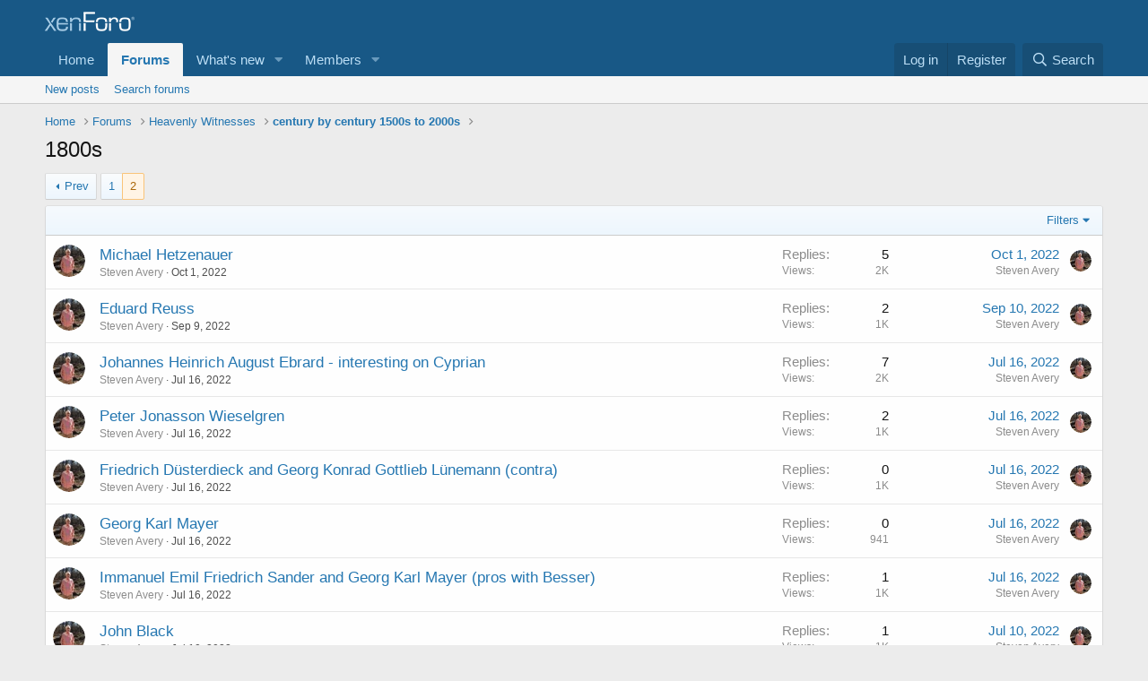

--- FILE ---
content_type: text/html; charset=utf-8
request_url: https://purebibleforum.com/index.php?forums/1800s.146/page-2
body_size: 12663
content:
<!DOCTYPE html>
<html id="XF" lang="en-US" dir="LTR"
	data-app="public"
	data-template="forum_view"
	data-container-key="node-146"
	data-content-key=""
	data-logged-in="false"
	data-cookie-prefix="xf_"
	data-csrf="1769729790,16bbc74709bd3481c442a6ce261228d9"
	class="has-no-js template-forum_view"
	>
<head>
	<meta charset="utf-8" />
	<meta http-equiv="X-UA-Compatible" content="IE=Edge" />
	<meta name="viewport" content="width=device-width, initial-scale=1, viewport-fit=cover">

	
	
	

	<title>1800s | Page 2 | Pure Bible Forum (and see www.sinaiticus.org )</title>

	<link rel="manifest" href="/webmanifest.php">
	
		<meta name="theme-color" content="#185886" />
	

	<meta name="apple-mobile-web-app-title" content="PBF">
	

	
		<link rel="canonical" href="http://purebibleforum.com/index.php?forums/1800s.146/page-2" />
	
		<link rel="alternate" type="application/rss+xml" title="RSS feed for 1800s" href="/index.php?forums/1800s.146/index.rss" />
	
		<link rel="prev" href="/index.php?forums/1800s.146/" />
	

	
		
	
	
	<meta property="og:site_name" content="Pure Bible Forum (and see www.sinaiticus.org )" />


	
	
		
	
	
	<meta property="og:type" content="website" />


	
	
		
	
	
	
		<meta property="og:title" content="1800s" />
		<meta property="twitter:title" content="1800s" />
	


	
	
	
		
	
	
	<meta property="og:url" content="https://purebibleforum.com/index.php?forums/1800s.146/page-2" />


	
	

	
	

	


	<link rel="preload" href="/styles/fonts/fa/fa-regular-400.woff2?_v=5.15.3" as="font" type="font/woff2" crossorigin="anonymous" />


	<link rel="preload" href="/styles/fonts/fa/fa-solid-900.woff2?_v=5.15.3" as="font" type="font/woff2" crossorigin="anonymous" />


<link rel="preload" href="/styles/fonts/fa/fa-brands-400.woff2?_v=5.15.3" as="font" type="font/woff2" crossorigin="anonymous" />

	<link rel="stylesheet" href="/css.php?css=public%3Anormalize.css%2Cpublic%3Afa.css%2Cpublic%3Acore.less%2Cpublic%3Aapp.less&amp;s=1&amp;l=1&amp;d=1646290161&amp;k=4a84a1a68526ae702c741c97e0974c806185fef7" />

	<link rel="stylesheet" href="/css.php?css=public%3Astructured_list.less%2Cpublic%3Aextra.less&amp;s=1&amp;l=1&amp;d=1646290161&amp;k=0e62bccf39c529e04dbcffdaf251e5649d0b08f7" />

	
		<script src="/js/xf/preamble.min.js?_v=df962128"></script>
	


	
	
</head>
<body data-template="forum_view">

<div class="p-pageWrapper" id="top">





<header class="p-header" id="header">
	<div class="p-header-inner">
		<div class="p-header-content">

			<div class="p-header-logo p-header-logo--image">
				<a href="http://purebibleforum.com">
					<img src="/styles/default/xenforo/xenforo-logo.png" srcset="" alt="Pure Bible Forum (and see www.sinaiticus.org )"
						width="" height="" />
				</a>
			</div>

			
		</div>
	</div>
</header>





	<div class="p-navSticky p-navSticky--primary" data-xf-init="sticky-header">
		
	<nav class="p-nav">
		<div class="p-nav-inner">
			<button type="button" class="button--plain p-nav-menuTrigger button" data-xf-click="off-canvas" data-menu=".js-headerOffCanvasMenu" tabindex="0" aria-label="Menu"><span class="button-text">
				<i aria-hidden="true"></i>
			</span></button>

			<div class="p-nav-smallLogo">
				<a href="http://purebibleforum.com">
					<img src="/styles/default/xenforo/xenforo-logo.png" srcset="" alt="Pure Bible Forum (and see www.sinaiticus.org )"
						width="" height="" />
				</a>
			</div>

			<div class="p-nav-scroller hScroller" data-xf-init="h-scroller" data-auto-scroll=".p-navEl.is-selected">
				<div class="hScroller-scroll">
					<ul class="p-nav-list js-offCanvasNavSource">
					
						<li>
							
	<div class="p-navEl " >
		

			
	
	<a href="http://purebibleforum.com"
		class="p-navEl-link "
		
		data-xf-key="1"
		data-nav-id="home">Home</a>


			

		
		
	</div>

						</li>
					
						<li>
							
	<div class="p-navEl is-selected" data-has-children="true">
		

			
	
	<a href="/index.php"
		class="p-navEl-link p-navEl-link--splitMenu "
		
		
		data-nav-id="forums">Forums</a>


			<a data-xf-key="2"
				data-xf-click="menu"
				data-menu-pos-ref="< .p-navEl"
				class="p-navEl-splitTrigger"
				role="button"
				tabindex="0"
				aria-label="Toggle expanded"
				aria-expanded="false"
				aria-haspopup="true"></a>

		
		
			<div class="menu menu--structural" data-menu="menu" aria-hidden="true">
				<div class="menu-content">
					
						
	
	
	<a href="/index.php?whats-new/posts/"
		class="menu-linkRow u-indentDepth0 js-offCanvasCopy "
		
		
		data-nav-id="newPosts">New posts</a>

	

					
						
	
	
	<a href="/index.php?search/&amp;type=post"
		class="menu-linkRow u-indentDepth0 js-offCanvasCopy "
		
		
		data-nav-id="searchForums">Search forums</a>

	

					
				</div>
			</div>
		
	</div>

						</li>
					
						<li>
							
	<div class="p-navEl " data-has-children="true">
		

			
	
	<a href="/index.php?whats-new/"
		class="p-navEl-link p-navEl-link--splitMenu "
		
		
		data-nav-id="whatsNew">What's new</a>


			<a data-xf-key="3"
				data-xf-click="menu"
				data-menu-pos-ref="< .p-navEl"
				class="p-navEl-splitTrigger"
				role="button"
				tabindex="0"
				aria-label="Toggle expanded"
				aria-expanded="false"
				aria-haspopup="true"></a>

		
		
			<div class="menu menu--structural" data-menu="menu" aria-hidden="true">
				<div class="menu-content">
					
						
	
	
	<a href="/index.php?whats-new/posts/"
		class="menu-linkRow u-indentDepth0 js-offCanvasCopy "
		 rel="nofollow"
		
		data-nav-id="whatsNewPosts">New posts</a>

	

					
						
	
	
	<a href="/index.php?whats-new/latest-activity"
		class="menu-linkRow u-indentDepth0 js-offCanvasCopy "
		 rel="nofollow"
		
		data-nav-id="latestActivity">Latest activity</a>

	

					
				</div>
			</div>
		
	</div>

						</li>
					
						<li>
							
	<div class="p-navEl " data-has-children="true">
		

			
	
	<a href="/index.php?members/"
		class="p-navEl-link p-navEl-link--splitMenu "
		
		
		data-nav-id="members">Members</a>


			<a data-xf-key="4"
				data-xf-click="menu"
				data-menu-pos-ref="< .p-navEl"
				class="p-navEl-splitTrigger"
				role="button"
				tabindex="0"
				aria-label="Toggle expanded"
				aria-expanded="false"
				aria-haspopup="true"></a>

		
		
			<div class="menu menu--structural" data-menu="menu" aria-hidden="true">
				<div class="menu-content">
					
						
	
	
	<a href="/index.php?online/"
		class="menu-linkRow u-indentDepth0 js-offCanvasCopy "
		
		
		data-nav-id="currentVisitors">Current visitors</a>

	

					
				</div>
			</div>
		
	</div>

						</li>
					
					</ul>
				</div>
			</div>

			<div class="p-nav-opposite">
				<div class="p-navgroup p-account p-navgroup--guest">
					
						<a href="/index.php?login/" class="p-navgroup-link p-navgroup-link--textual p-navgroup-link--logIn"
							data-xf-click="overlay" data-follow-redirects="on">
							<span class="p-navgroup-linkText">Log in</span>
						</a>
						
							<a href="/index.php?register/" class="p-navgroup-link p-navgroup-link--textual p-navgroup-link--register"
								data-xf-click="overlay" data-follow-redirects="on">
								<span class="p-navgroup-linkText">Register</span>
							</a>
						
					
				</div>

				<div class="p-navgroup p-discovery">
					<a href="/index.php?whats-new/"
						class="p-navgroup-link p-navgroup-link--iconic p-navgroup-link--whatsnew"
						aria-label="What&#039;s new"
						title="What&#039;s new">
						<i aria-hidden="true"></i>
						<span class="p-navgroup-linkText">What's new</span>
					</a>

					
						<a href="/index.php?search/"
							class="p-navgroup-link p-navgroup-link--iconic p-navgroup-link--search"
							data-xf-click="menu"
							data-xf-key="/"
							aria-label="Search"
							aria-expanded="false"
							aria-haspopup="true"
							title="Search">
							<i aria-hidden="true"></i>
							<span class="p-navgroup-linkText">Search</span>
						</a>
						<div class="menu menu--structural menu--wide" data-menu="menu" aria-hidden="true">
							<form action="/index.php?search/search" method="post"
								class="menu-content"
								data-xf-init="quick-search">

								<h3 class="menu-header">Search</h3>
								
								<div class="menu-row">
									
										<div class="inputGroup inputGroup--joined">
											<input type="text" class="input" name="keywords" placeholder="Search…" aria-label="Search" data-menu-autofocus="true" />
											
			<select name="constraints" class="js-quickSearch-constraint input" aria-label="Search within">
				<option value="">Everywhere</option>
<option value="{&quot;search_type&quot;:&quot;post&quot;}">Threads</option>
<option value="{&quot;search_type&quot;:&quot;post&quot;,&quot;c&quot;:{&quot;nodes&quot;:[146],&quot;child_nodes&quot;:1}}">This forum</option>

			</select>
		
										</div>
									
								</div>

								
								<div class="menu-row">
									<label class="iconic"><input type="checkbox"  name="c[title_only]" value="1" /><i aria-hidden="true"></i><span class="iconic-label">Search titles only</span></label>

								</div>
								
								<div class="menu-row">
									<div class="inputGroup">
										<span class="inputGroup-text" id="ctrl_search_menu_by_member">By:</span>
										<input type="text" class="input" name="c[users]" data-xf-init="auto-complete" placeholder="Member" aria-labelledby="ctrl_search_menu_by_member" />
									</div>
								</div>
								<div class="menu-footer">
									<span class="menu-footer-controls">
										<button type="submit" class="button--primary button button--icon button--icon--search"><span class="button-text">Search</span></button>
										<a href="/index.php?search/" class="button"><span class="button-text">Advanced search…</span></a>
									</span>
								</div>

								<input type="hidden" name="_xfToken" value="1769729790,16bbc74709bd3481c442a6ce261228d9" />
							</form>
						</div>
					
				</div>
			</div>
		</div>
	</nav>

	</div>
	
	
		<div class="p-sectionLinks">
			<div class="p-sectionLinks-inner hScroller" data-xf-init="h-scroller">
				<div class="hScroller-scroll">
					<ul class="p-sectionLinks-list">
					
						<li>
							
	<div class="p-navEl " >
		

			
	
	<a href="/index.php?whats-new/posts/"
		class="p-navEl-link "
		
		data-xf-key="alt+1"
		data-nav-id="newPosts">New posts</a>


			

		
		
	</div>

						</li>
					
						<li>
							
	<div class="p-navEl " >
		

			
	
	<a href="/index.php?search/&amp;type=post"
		class="p-navEl-link "
		
		data-xf-key="alt+2"
		data-nav-id="searchForums">Search forums</a>


			

		
		
	</div>

						</li>
					
					</ul>
				</div>
			</div>
		</div>
	



<div class="offCanvasMenu offCanvasMenu--nav js-headerOffCanvasMenu" data-menu="menu" aria-hidden="true" data-ocm-builder="navigation">
	<div class="offCanvasMenu-backdrop" data-menu-close="true"></div>
	<div class="offCanvasMenu-content">
		<div class="offCanvasMenu-header">
			Menu
			<a class="offCanvasMenu-closer" data-menu-close="true" role="button" tabindex="0" aria-label="Close"></a>
		</div>
		
			<div class="p-offCanvasRegisterLink">
				<div class="offCanvasMenu-linkHolder">
					<a href="/index.php?login/" class="offCanvasMenu-link" data-xf-click="overlay" data-menu-close="true">
						Log in
					</a>
				</div>
				<hr class="offCanvasMenu-separator" />
				
					<div class="offCanvasMenu-linkHolder">
						<a href="/index.php?register/" class="offCanvasMenu-link" data-xf-click="overlay" data-menu-close="true">
							Register
						</a>
					</div>
					<hr class="offCanvasMenu-separator" />
				
			</div>
		
		<div class="js-offCanvasNavTarget"></div>
		<div class="offCanvasMenu-installBanner js-installPromptContainer" style="display: none;" data-xf-init="install-prompt">
			<div class="offCanvasMenu-installBanner-header">Install the app</div>
			<button type="button" class="js-installPromptButton button"><span class="button-text">Install</span></button>
		</div>
	</div>
</div>

<div class="p-body">
	<div class="p-body-inner">
		<!--XF:EXTRA_OUTPUT-->

		

		

		
		
	
		<ul class="p-breadcrumbs "
			itemscope itemtype="https://schema.org/BreadcrumbList">
		
			

			
			
				
				
	<li itemprop="itemListElement" itemscope itemtype="https://schema.org/ListItem">
		<a href="http://purebibleforum.com" itemprop="item">
			<span itemprop="name">Home</span>
		</a>
		<meta itemprop="position" content="1" />
	</li>

			

			
				
				
	<li itemprop="itemListElement" itemscope itemtype="https://schema.org/ListItem">
		<a href="/index.php" itemprop="item">
			<span itemprop="name">Forums</span>
		</a>
		<meta itemprop="position" content="2" />
	</li>

			
			
				
				
	<li itemprop="itemListElement" itemscope itemtype="https://schema.org/ListItem">
		<a href="/index.php?forums/heavenly-witnesses.3/" itemprop="item">
			<span itemprop="name">Heavenly Witnesses</span>
		</a>
		<meta itemprop="position" content="3" />
	</li>

			
				
				
	<li itemprop="itemListElement" itemscope itemtype="https://schema.org/ListItem">
		<a href="/index.php?forums/century-by-century-1500s-to-2000s.142/" itemprop="item">
			<span itemprop="name">century by century 1500s to 2000s</span>
		</a>
		<meta itemprop="position" content="4" />
	</li>

			

		
		</ul>
	

		

		
	<noscript><div class="blockMessage blockMessage--important blockMessage--iconic u-noJsOnly">JavaScript is disabled. For a better experience, please enable JavaScript in your browser before proceeding.</div></noscript>

		
	<div class="blockMessage blockMessage--important blockMessage--iconic js-browserWarning" style="display: none">You are using an out of date browser. It  may not display this or other websites correctly.<br />You should upgrade or use an <a href="https://www.google.com/chrome/" target="_blank" rel="noopener">alternative browser</a>.</div>


		
			<div class="p-body-header">
			
				
					<div class="p-title ">
					
						
							<h1 class="p-title-value">1800s</h1>
						
						
					
					</div>
				

				
			
			</div>
		

		<div class="p-body-main  ">
			
			<div class="p-body-contentCol"></div>
			

			

			<div class="p-body-content">
				
				<div class="p-body-pageContent">







	
	
	






	

	
		
	

















<div class="block " data-xf-init="" data-type="thread" data-href="/index.php?inline-mod/">

	<div class="block-outer"><div class="block-outer-main"><nav class="pageNavWrapper pageNavWrapper--mixed ">



<div class="pageNav  ">
	
		<a href="/index.php?forums/1800s.146/" class="pageNav-jump pageNav-jump--prev">Prev</a>
	

	<ul class="pageNav-main">
		

	
		<li class="pageNav-page "><a href="/index.php?forums/1800s.146/">1</a></li>
	


		

		

		

		

	
		<li class="pageNav-page pageNav-page--current "><a href="/index.php?forums/1800s.146/page-2">2</a></li>
	

	</ul>

	
</div>

<div class="pageNavSimple">
	
		<a href="/index.php?forums/1800s.146/"
			class="pageNavSimple-el pageNavSimple-el--first"
			data-xf-init="tooltip" title="First">
			<i aria-hidden="true"></i> <span class="u-srOnly">First</span>
		</a>
		<a href="/index.php?forums/1800s.146/" class="pageNavSimple-el pageNavSimple-el--prev">
			<i aria-hidden="true"></i> Prev
		</a>
	

	<a class="pageNavSimple-el pageNavSimple-el--current"
		data-xf-init="tooltip" title="Go to page"
		data-xf-click="menu" role="button" tabindex="0" aria-expanded="false" aria-haspopup="true">
		2 of 2
	</a>
	

	<div class="menu menu--pageJump" data-menu="menu" aria-hidden="true">
		<div class="menu-content">
			<h4 class="menu-header">Go to page</h4>
			<div class="menu-row" data-xf-init="page-jump" data-page-url="/index.php?forums/1800s.146/page-%page%">
				<div class="inputGroup inputGroup--numbers">
					<div class="inputGroup inputGroup--numbers inputNumber" data-xf-init="number-box"><input type="number" pattern="\d*" class="input input--number js-numberBoxTextInput input input--numberNarrow js-pageJumpPage" value="2"  min="1" max="2" step="1" required="required" data-menu-autofocus="true" /></div>
					<span class="inputGroup-text"><button type="button" class="js-pageJumpGo button"><span class="button-text">Go</span></button></span>
				</div>
			</div>
		</div>
	</div>


	
</div>

</nav>



</div></div>

	<div class="block-container">

		
			<div class="block-filterBar">
				<div class="filterBar">
					

					<a class="filterBar-menuTrigger" data-xf-click="menu" role="button" tabindex="0" aria-expanded="false" aria-haspopup="true">Filters</a>
					<div class="menu menu--wide" data-menu="menu" aria-hidden="true"
						data-href="/index.php?forums/1800s.146/filters"
						data-load-target=".js-filterMenuBody">
						<div class="menu-content">
							<h4 class="menu-header">Show only:</h4>
							<div class="js-filterMenuBody">
								<div class="menu-row">Loading…</div>
							</div>
						</div>
					</div>
				</div>
			</div>
		

		

		<div class="block-body">
			
				<div class="structItemContainer">
					

	

	



					
						

						<div class="structItemContainer-group js-threadList">
							
								
									

	

	<div class="structItem structItem--thread js-inlineModContainer js-threadListItem-2771" data-author="Steven Avery">

	
		<div class="structItem-cell structItem-cell--icon">
			<div class="structItem-iconContainer">
				<a href="/index.php?members/steven-avery.2/" class="avatar avatar--s" data-user-id="2" data-xf-init="member-tooltip">
			<img src="/data/avatars/s/0/2.jpg?1592685330" srcset="/data/avatars/m/0/2.jpg?1592685330 2x" alt="Steven Avery" class="avatar-u2-s" width="48" height="48" loading="lazy" /> 
		</a>
				
			</div>
		</div>
	

	
		<div class="structItem-cell structItem-cell--main" data-xf-init="touch-proxy">
			

			<div class="structItem-title">
				
				
				<a href="/index.php?threads/michael-hetzenauer.2771/" class="" data-tp-primary="on" data-xf-init="preview-tooltip" data-preview-url="/index.php?threads/michael-hetzenauer.2771/preview">Michael Hetzenauer</a>
			</div>

			<div class="structItem-minor">
				

				
					<ul class="structItem-parts">
						<li><a href="/index.php?members/steven-avery.2/" class="username " dir="auto" data-user-id="2" data-xf-init="member-tooltip"><span class="username--admin">Steven Avery</span></a></li>
						<li class="structItem-startDate"><a href="/index.php?threads/michael-hetzenauer.2771/" rel="nofollow"><time  class="u-dt" dir="auto" datetime="2022-10-01T17:31:41-0400" data-time="1664659901" data-date-string="Oct 1, 2022" data-time-string="5:31 PM" title="Oct 1, 2022 at 5:31 PM">Oct 1, 2022</time></a></li>
						
					</ul>

					
				
			</div>
		</div>
	

	
		<div class="structItem-cell structItem-cell--meta" title="First message reaction score: 0">
			<dl class="pairs pairs--justified">
				<dt>Replies</dt>
				<dd>5</dd>
			</dl>
			<dl class="pairs pairs--justified structItem-minor">
				<dt>Views</dt>
				<dd>2K</dd>
			</dl>
		</div>
	

	
		<div class="structItem-cell structItem-cell--latest">
			
				<a href="/index.php?threads/michael-hetzenauer.2771/latest" rel="nofollow"><time  class="structItem-latestDate u-dt" dir="auto" datetime="2022-10-01T18:43:35-0400" data-time="1664664215" data-date-string="Oct 1, 2022" data-time-string="6:43 PM" title="Oct 1, 2022 at 6:43 PM">Oct 1, 2022</time></a>
				<div class="structItem-minor">
					
						<a href="/index.php?members/steven-avery.2/" class="username " dir="auto" data-user-id="2" data-xf-init="member-tooltip"><span class="username--admin">Steven Avery</span></a>
					
				</div>
			
		</div>
	

	
		<div class="structItem-cell structItem-cell--icon structItem-cell--iconEnd">
			<div class="structItem-iconContainer">
				
					<a href="/index.php?members/steven-avery.2/" class="avatar avatar--xxs" data-user-id="2" data-xf-init="member-tooltip">
			<img src="/data/avatars/s/0/2.jpg?1592685330"  alt="Steven Avery" class="avatar-u2-s" width="48" height="48" loading="lazy" /> 
		</a>
				
			</div>
		</div>
	

	</div>

								
									

	

	<div class="structItem structItem--thread js-inlineModContainer js-threadListItem-2705" data-author="Steven Avery">

	
		<div class="structItem-cell structItem-cell--icon">
			<div class="structItem-iconContainer">
				<a href="/index.php?members/steven-avery.2/" class="avatar avatar--s" data-user-id="2" data-xf-init="member-tooltip">
			<img src="/data/avatars/s/0/2.jpg?1592685330" srcset="/data/avatars/m/0/2.jpg?1592685330 2x" alt="Steven Avery" class="avatar-u2-s" width="48" height="48" loading="lazy" /> 
		</a>
				
			</div>
		</div>
	

	
		<div class="structItem-cell structItem-cell--main" data-xf-init="touch-proxy">
			

			<div class="structItem-title">
				
				
				<a href="/index.php?threads/eduard-reuss.2705/" class="" data-tp-primary="on" data-xf-init="preview-tooltip" data-preview-url="/index.php?threads/eduard-reuss.2705/preview">Eduard Reuss</a>
			</div>

			<div class="structItem-minor">
				

				
					<ul class="structItem-parts">
						<li><a href="/index.php?members/steven-avery.2/" class="username " dir="auto" data-user-id="2" data-xf-init="member-tooltip"><span class="username--admin">Steven Avery</span></a></li>
						<li class="structItem-startDate"><a href="/index.php?threads/eduard-reuss.2705/" rel="nofollow"><time  class="u-dt" dir="auto" datetime="2022-09-09T07:25:54-0400" data-time="1662722754" data-date-string="Sep 9, 2022" data-time-string="7:25 AM" title="Sep 9, 2022 at 7:25 AM">Sep 9, 2022</time></a></li>
						
					</ul>

					
				
			</div>
		</div>
	

	
		<div class="structItem-cell structItem-cell--meta" title="First message reaction score: 0">
			<dl class="pairs pairs--justified">
				<dt>Replies</dt>
				<dd>2</dd>
			</dl>
			<dl class="pairs pairs--justified structItem-minor">
				<dt>Views</dt>
				<dd>1K</dd>
			</dl>
		</div>
	

	
		<div class="structItem-cell structItem-cell--latest">
			
				<a href="/index.php?threads/eduard-reuss.2705/latest" rel="nofollow"><time  class="structItem-latestDate u-dt" dir="auto" datetime="2022-09-10T05:58:53-0400" data-time="1662803933" data-date-string="Sep 10, 2022" data-time-string="5:58 AM" title="Sep 10, 2022 at 5:58 AM">Sep 10, 2022</time></a>
				<div class="structItem-minor">
					
						<a href="/index.php?members/steven-avery.2/" class="username " dir="auto" data-user-id="2" data-xf-init="member-tooltip"><span class="username--admin">Steven Avery</span></a>
					
				</div>
			
		</div>
	

	
		<div class="structItem-cell structItem-cell--icon structItem-cell--iconEnd">
			<div class="structItem-iconContainer">
				
					<a href="/index.php?members/steven-avery.2/" class="avatar avatar--xxs" data-user-id="2" data-xf-init="member-tooltip">
			<img src="/data/avatars/s/0/2.jpg?1592685330"  alt="Steven Avery" class="avatar-u2-s" width="48" height="48" loading="lazy" /> 
		</a>
				
			</div>
		</div>
	

	</div>

								
									

	

	<div class="structItem structItem--thread js-inlineModContainer js-threadListItem-2567" data-author="Steven Avery">

	
		<div class="structItem-cell structItem-cell--icon">
			<div class="structItem-iconContainer">
				<a href="/index.php?members/steven-avery.2/" class="avatar avatar--s" data-user-id="2" data-xf-init="member-tooltip">
			<img src="/data/avatars/s/0/2.jpg?1592685330" srcset="/data/avatars/m/0/2.jpg?1592685330 2x" alt="Steven Avery" class="avatar-u2-s" width="48" height="48" loading="lazy" /> 
		</a>
				
			</div>
		</div>
	

	
		<div class="structItem-cell structItem-cell--main" data-xf-init="touch-proxy">
			

			<div class="structItem-title">
				
				
				<a href="/index.php?threads/johannes-heinrich-august-ebrard-interesting-on-cyprian.2567/" class="" data-tp-primary="on" data-xf-init="preview-tooltip" data-preview-url="/index.php?threads/johannes-heinrich-august-ebrard-interesting-on-cyprian.2567/preview">Johannes Heinrich August Ebrard - interesting on Cyprian</a>
			</div>

			<div class="structItem-minor">
				

				
					<ul class="structItem-parts">
						<li><a href="/index.php?members/steven-avery.2/" class="username " dir="auto" data-user-id="2" data-xf-init="member-tooltip"><span class="username--admin">Steven Avery</span></a></li>
						<li class="structItem-startDate"><a href="/index.php?threads/johannes-heinrich-august-ebrard-interesting-on-cyprian.2567/" rel="nofollow"><time  class="u-dt" dir="auto" datetime="2022-07-16T09:58:48-0400" data-time="1657979928" data-date-string="Jul 16, 2022" data-time-string="9:58 AM" title="Jul 16, 2022 at 9:58 AM">Jul 16, 2022</time></a></li>
						
					</ul>

					
				
			</div>
		</div>
	

	
		<div class="structItem-cell structItem-cell--meta" title="First message reaction score: 0">
			<dl class="pairs pairs--justified">
				<dt>Replies</dt>
				<dd>7</dd>
			</dl>
			<dl class="pairs pairs--justified structItem-minor">
				<dt>Views</dt>
				<dd>2K</dd>
			</dl>
		</div>
	

	
		<div class="structItem-cell structItem-cell--latest">
			
				<a href="/index.php?threads/johannes-heinrich-august-ebrard-interesting-on-cyprian.2567/latest" rel="nofollow"><time  class="structItem-latestDate u-dt" dir="auto" datetime="2022-07-16T18:13:51-0400" data-time="1658009631" data-date-string="Jul 16, 2022" data-time-string="6:13 PM" title="Jul 16, 2022 at 6:13 PM">Jul 16, 2022</time></a>
				<div class="structItem-minor">
					
						<a href="/index.php?members/steven-avery.2/" class="username " dir="auto" data-user-id="2" data-xf-init="member-tooltip"><span class="username--admin">Steven Avery</span></a>
					
				</div>
			
		</div>
	

	
		<div class="structItem-cell structItem-cell--icon structItem-cell--iconEnd">
			<div class="structItem-iconContainer">
				
					<a href="/index.php?members/steven-avery.2/" class="avatar avatar--xxs" data-user-id="2" data-xf-init="member-tooltip">
			<img src="/data/avatars/s/0/2.jpg?1592685330"  alt="Steven Avery" class="avatar-u2-s" width="48" height="48" loading="lazy" /> 
		</a>
				
			</div>
		</div>
	

	</div>

								
									

	

	<div class="structItem structItem--thread js-inlineModContainer js-threadListItem-2566" data-author="Steven Avery">

	
		<div class="structItem-cell structItem-cell--icon">
			<div class="structItem-iconContainer">
				<a href="/index.php?members/steven-avery.2/" class="avatar avatar--s" data-user-id="2" data-xf-init="member-tooltip">
			<img src="/data/avatars/s/0/2.jpg?1592685330" srcset="/data/avatars/m/0/2.jpg?1592685330 2x" alt="Steven Avery" class="avatar-u2-s" width="48" height="48" loading="lazy" /> 
		</a>
				
			</div>
		</div>
	

	
		<div class="structItem-cell structItem-cell--main" data-xf-init="touch-proxy">
			

			<div class="structItem-title">
				
				
				<a href="/index.php?threads/peter-jonasson-wieselgren.2566/" class="" data-tp-primary="on" data-xf-init="preview-tooltip" data-preview-url="/index.php?threads/peter-jonasson-wieselgren.2566/preview">Peter Jonasson Wieselgren</a>
			</div>

			<div class="structItem-minor">
				

				
					<ul class="structItem-parts">
						<li><a href="/index.php?members/steven-avery.2/" class="username " dir="auto" data-user-id="2" data-xf-init="member-tooltip"><span class="username--admin">Steven Avery</span></a></li>
						<li class="structItem-startDate"><a href="/index.php?threads/peter-jonasson-wieselgren.2566/" rel="nofollow"><time  class="u-dt" dir="auto" datetime="2022-07-16T07:50:16-0400" data-time="1657972216" data-date-string="Jul 16, 2022" data-time-string="7:50 AM" title="Jul 16, 2022 at 7:50 AM">Jul 16, 2022</time></a></li>
						
					</ul>

					
				
			</div>
		</div>
	

	
		<div class="structItem-cell structItem-cell--meta" title="First message reaction score: 0">
			<dl class="pairs pairs--justified">
				<dt>Replies</dt>
				<dd>2</dd>
			</dl>
			<dl class="pairs pairs--justified structItem-minor">
				<dt>Views</dt>
				<dd>1K</dd>
			</dl>
		</div>
	

	
		<div class="structItem-cell structItem-cell--latest">
			
				<a href="/index.php?threads/peter-jonasson-wieselgren.2566/latest" rel="nofollow"><time  class="structItem-latestDate u-dt" dir="auto" datetime="2022-07-16T07:59:31-0400" data-time="1657972771" data-date-string="Jul 16, 2022" data-time-string="7:59 AM" title="Jul 16, 2022 at 7:59 AM">Jul 16, 2022</time></a>
				<div class="structItem-minor">
					
						<a href="/index.php?members/steven-avery.2/" class="username " dir="auto" data-user-id="2" data-xf-init="member-tooltip"><span class="username--admin">Steven Avery</span></a>
					
				</div>
			
		</div>
	

	
		<div class="structItem-cell structItem-cell--icon structItem-cell--iconEnd">
			<div class="structItem-iconContainer">
				
					<a href="/index.php?members/steven-avery.2/" class="avatar avatar--xxs" data-user-id="2" data-xf-init="member-tooltip">
			<img src="/data/avatars/s/0/2.jpg?1592685330"  alt="Steven Avery" class="avatar-u2-s" width="48" height="48" loading="lazy" /> 
		</a>
				
			</div>
		</div>
	

	</div>

								
									

	

	<div class="structItem structItem--thread js-inlineModContainer js-threadListItem-2565" data-author="Steven Avery">

	
		<div class="structItem-cell structItem-cell--icon">
			<div class="structItem-iconContainer">
				<a href="/index.php?members/steven-avery.2/" class="avatar avatar--s" data-user-id="2" data-xf-init="member-tooltip">
			<img src="/data/avatars/s/0/2.jpg?1592685330" srcset="/data/avatars/m/0/2.jpg?1592685330 2x" alt="Steven Avery" class="avatar-u2-s" width="48" height="48" loading="lazy" /> 
		</a>
				
			</div>
		</div>
	

	
		<div class="structItem-cell structItem-cell--main" data-xf-init="touch-proxy">
			

			<div class="structItem-title">
				
				
				<a href="/index.php?threads/friedrich-d%C3%BCsterdieck-and-georg-konrad-gottlieb-l%C3%BCnemann-contra.2565/" class="" data-tp-primary="on" data-xf-init="preview-tooltip" data-preview-url="/index.php?threads/friedrich-d%C3%BCsterdieck-and-georg-konrad-gottlieb-l%C3%BCnemann-contra.2565/preview">Friedrich Düsterdieck and Georg Konrad Gottlieb Lünemann (contra)</a>
			</div>

			<div class="structItem-minor">
				

				
					<ul class="structItem-parts">
						<li><a href="/index.php?members/steven-avery.2/" class="username " dir="auto" data-user-id="2" data-xf-init="member-tooltip"><span class="username--admin">Steven Avery</span></a></li>
						<li class="structItem-startDate"><a href="/index.php?threads/friedrich-d%C3%BCsterdieck-and-georg-konrad-gottlieb-l%C3%BCnemann-contra.2565/" rel="nofollow"><time  class="u-dt" dir="auto" datetime="2022-07-16T03:44:04-0400" data-time="1657957444" data-date-string="Jul 16, 2022" data-time-string="3:44 AM" title="Jul 16, 2022 at 3:44 AM">Jul 16, 2022</time></a></li>
						
					</ul>

					
				
			</div>
		</div>
	

	
		<div class="structItem-cell structItem-cell--meta" title="First message reaction score: 0">
			<dl class="pairs pairs--justified">
				<dt>Replies</dt>
				<dd>0</dd>
			</dl>
			<dl class="pairs pairs--justified structItem-minor">
				<dt>Views</dt>
				<dd>1K</dd>
			</dl>
		</div>
	

	
		<div class="structItem-cell structItem-cell--latest">
			
				<a href="/index.php?threads/friedrich-d%C3%BCsterdieck-and-georg-konrad-gottlieb-l%C3%BCnemann-contra.2565/latest" rel="nofollow"><time  class="structItem-latestDate u-dt" dir="auto" datetime="2022-07-16T03:44:04-0400" data-time="1657957444" data-date-string="Jul 16, 2022" data-time-string="3:44 AM" title="Jul 16, 2022 at 3:44 AM">Jul 16, 2022</time></a>
				<div class="structItem-minor">
					
						<a href="/index.php?members/steven-avery.2/" class="username " dir="auto" data-user-id="2" data-xf-init="member-tooltip"><span class="username--admin">Steven Avery</span></a>
					
				</div>
			
		</div>
	

	
		<div class="structItem-cell structItem-cell--icon structItem-cell--iconEnd">
			<div class="structItem-iconContainer">
				
					<a href="/index.php?members/steven-avery.2/" class="avatar avatar--xxs" data-user-id="2" data-xf-init="member-tooltip">
			<img src="/data/avatars/s/0/2.jpg?1592685330"  alt="Steven Avery" class="avatar-u2-s" width="48" height="48" loading="lazy" /> 
		</a>
				
			</div>
		</div>
	

	</div>

								
									

	

	<div class="structItem structItem--thread js-inlineModContainer js-threadListItem-2563" data-author="Steven Avery">

	
		<div class="structItem-cell structItem-cell--icon">
			<div class="structItem-iconContainer">
				<a href="/index.php?members/steven-avery.2/" class="avatar avatar--s" data-user-id="2" data-xf-init="member-tooltip">
			<img src="/data/avatars/s/0/2.jpg?1592685330" srcset="/data/avatars/m/0/2.jpg?1592685330 2x" alt="Steven Avery" class="avatar-u2-s" width="48" height="48" loading="lazy" /> 
		</a>
				
			</div>
		</div>
	

	
		<div class="structItem-cell structItem-cell--main" data-xf-init="touch-proxy">
			

			<div class="structItem-title">
				
				
				<a href="/index.php?threads/georg-karl-mayer.2563/" class="" data-tp-primary="on" data-xf-init="preview-tooltip" data-preview-url="/index.php?threads/georg-karl-mayer.2563/preview">Georg Karl Mayer</a>
			</div>

			<div class="structItem-minor">
				

				
					<ul class="structItem-parts">
						<li><a href="/index.php?members/steven-avery.2/" class="username " dir="auto" data-user-id="2" data-xf-init="member-tooltip"><span class="username--admin">Steven Avery</span></a></li>
						<li class="structItem-startDate"><a href="/index.php?threads/georg-karl-mayer.2563/" rel="nofollow"><time  class="u-dt" dir="auto" datetime="2022-07-16T03:22:24-0400" data-time="1657956144" data-date-string="Jul 16, 2022" data-time-string="3:22 AM" title="Jul 16, 2022 at 3:22 AM">Jul 16, 2022</time></a></li>
						
					</ul>

					
				
			</div>
		</div>
	

	
		<div class="structItem-cell structItem-cell--meta" title="First message reaction score: 0">
			<dl class="pairs pairs--justified">
				<dt>Replies</dt>
				<dd>0</dd>
			</dl>
			<dl class="pairs pairs--justified structItem-minor">
				<dt>Views</dt>
				<dd>941</dd>
			</dl>
		</div>
	

	
		<div class="structItem-cell structItem-cell--latest">
			
				<a href="/index.php?threads/georg-karl-mayer.2563/latest" rel="nofollow"><time  class="structItem-latestDate u-dt" dir="auto" datetime="2022-07-16T03:22:24-0400" data-time="1657956144" data-date-string="Jul 16, 2022" data-time-string="3:22 AM" title="Jul 16, 2022 at 3:22 AM">Jul 16, 2022</time></a>
				<div class="structItem-minor">
					
						<a href="/index.php?members/steven-avery.2/" class="username " dir="auto" data-user-id="2" data-xf-init="member-tooltip"><span class="username--admin">Steven Avery</span></a>
					
				</div>
			
		</div>
	

	
		<div class="structItem-cell structItem-cell--icon structItem-cell--iconEnd">
			<div class="structItem-iconContainer">
				
					<a href="/index.php?members/steven-avery.2/" class="avatar avatar--xxs" data-user-id="2" data-xf-init="member-tooltip">
			<img src="/data/avatars/s/0/2.jpg?1592685330"  alt="Steven Avery" class="avatar-u2-s" width="48" height="48" loading="lazy" /> 
		</a>
				
			</div>
		</div>
	

	</div>

								
									

	

	<div class="structItem structItem--thread js-inlineModContainer js-threadListItem-2562" data-author="Steven Avery">

	
		<div class="structItem-cell structItem-cell--icon">
			<div class="structItem-iconContainer">
				<a href="/index.php?members/steven-avery.2/" class="avatar avatar--s" data-user-id="2" data-xf-init="member-tooltip">
			<img src="/data/avatars/s/0/2.jpg?1592685330" srcset="/data/avatars/m/0/2.jpg?1592685330 2x" alt="Steven Avery" class="avatar-u2-s" width="48" height="48" loading="lazy" /> 
		</a>
				
			</div>
		</div>
	

	
		<div class="structItem-cell structItem-cell--main" data-xf-init="touch-proxy">
			

			<div class="structItem-title">
				
				
				<a href="/index.php?threads/immanuel-emil-friedrich-sander-and-georg-karl-mayer-pros-with-besser.2562/" class="" data-tp-primary="on" data-xf-init="preview-tooltip" data-preview-url="/index.php?threads/immanuel-emil-friedrich-sander-and-georg-karl-mayer-pros-with-besser.2562/preview">Immanuel Emil Friedrich Sander and Georg Karl Mayer (pros with Besser)</a>
			</div>

			<div class="structItem-minor">
				

				
					<ul class="structItem-parts">
						<li><a href="/index.php?members/steven-avery.2/" class="username " dir="auto" data-user-id="2" data-xf-init="member-tooltip"><span class="username--admin">Steven Avery</span></a></li>
						<li class="structItem-startDate"><a href="/index.php?threads/immanuel-emil-friedrich-sander-and-georg-karl-mayer-pros-with-besser.2562/" rel="nofollow"><time  class="u-dt" dir="auto" datetime="2022-07-16T02:44:05-0400" data-time="1657953845" data-date-string="Jul 16, 2022" data-time-string="2:44 AM" title="Jul 16, 2022 at 2:44 AM">Jul 16, 2022</time></a></li>
						
					</ul>

					
				
			</div>
		</div>
	

	
		<div class="structItem-cell structItem-cell--meta" title="First message reaction score: 0">
			<dl class="pairs pairs--justified">
				<dt>Replies</dt>
				<dd>1</dd>
			</dl>
			<dl class="pairs pairs--justified structItem-minor">
				<dt>Views</dt>
				<dd>1K</dd>
			</dl>
		</div>
	

	
		<div class="structItem-cell structItem-cell--latest">
			
				<a href="/index.php?threads/immanuel-emil-friedrich-sander-and-georg-karl-mayer-pros-with-besser.2562/latest" rel="nofollow"><time  class="structItem-latestDate u-dt" dir="auto" datetime="2022-07-16T03:00:47-0400" data-time="1657954847" data-date-string="Jul 16, 2022" data-time-string="3:00 AM" title="Jul 16, 2022 at 3:00 AM">Jul 16, 2022</time></a>
				<div class="structItem-minor">
					
						<a href="/index.php?members/steven-avery.2/" class="username " dir="auto" data-user-id="2" data-xf-init="member-tooltip"><span class="username--admin">Steven Avery</span></a>
					
				</div>
			
		</div>
	

	
		<div class="structItem-cell structItem-cell--icon structItem-cell--iconEnd">
			<div class="structItem-iconContainer">
				
					<a href="/index.php?members/steven-avery.2/" class="avatar avatar--xxs" data-user-id="2" data-xf-init="member-tooltip">
			<img src="/data/avatars/s/0/2.jpg?1592685330"  alt="Steven Avery" class="avatar-u2-s" width="48" height="48" loading="lazy" /> 
		</a>
				
			</div>
		</div>
	

	</div>

								
									

	

	<div class="structItem structItem--thread js-inlineModContainer js-threadListItem-2552" data-author="Steven Avery">

	
		<div class="structItem-cell structItem-cell--icon">
			<div class="structItem-iconContainer">
				<a href="/index.php?members/steven-avery.2/" class="avatar avatar--s" data-user-id="2" data-xf-init="member-tooltip">
			<img src="/data/avatars/s/0/2.jpg?1592685330" srcset="/data/avatars/m/0/2.jpg?1592685330 2x" alt="Steven Avery" class="avatar-u2-s" width="48" height="48" loading="lazy" /> 
		</a>
				
			</div>
		</div>
	

	
		<div class="structItem-cell structItem-cell--main" data-xf-init="touch-proxy">
			

			<div class="structItem-title">
				
				
				<a href="/index.php?threads/john-black.2552/" class="" data-tp-primary="on" data-xf-init="preview-tooltip" data-preview-url="/index.php?threads/john-black.2552/preview">John Black</a>
			</div>

			<div class="structItem-minor">
				

				
					<ul class="structItem-parts">
						<li><a href="/index.php?members/steven-avery.2/" class="username " dir="auto" data-user-id="2" data-xf-init="member-tooltip"><span class="username--admin">Steven Avery</span></a></li>
						<li class="structItem-startDate"><a href="/index.php?threads/john-black.2552/" rel="nofollow"><time  class="u-dt" dir="auto" datetime="2022-07-10T16:12:07-0400" data-time="1657483927" data-date-string="Jul 10, 2022" data-time-string="4:12 PM" title="Jul 10, 2022 at 4:12 PM">Jul 10, 2022</time></a></li>
						
					</ul>

					
				
			</div>
		</div>
	

	
		<div class="structItem-cell structItem-cell--meta" title="First message reaction score: 0">
			<dl class="pairs pairs--justified">
				<dt>Replies</dt>
				<dd>1</dd>
			</dl>
			<dl class="pairs pairs--justified structItem-minor">
				<dt>Views</dt>
				<dd>1K</dd>
			</dl>
		</div>
	

	
		<div class="structItem-cell structItem-cell--latest">
			
				<a href="/index.php?threads/john-black.2552/latest" rel="nofollow"><time  class="structItem-latestDate u-dt" dir="auto" datetime="2022-07-10T21:31:59-0400" data-time="1657503119" data-date-string="Jul 10, 2022" data-time-string="9:31 PM" title="Jul 10, 2022 at 9:31 PM">Jul 10, 2022</time></a>
				<div class="structItem-minor">
					
						<a href="/index.php?members/steven-avery.2/" class="username " dir="auto" data-user-id="2" data-xf-init="member-tooltip"><span class="username--admin">Steven Avery</span></a>
					
				</div>
			
		</div>
	

	
		<div class="structItem-cell structItem-cell--icon structItem-cell--iconEnd">
			<div class="structItem-iconContainer">
				
					<a href="/index.php?members/steven-avery.2/" class="avatar avatar--xxs" data-user-id="2" data-xf-init="member-tooltip">
			<img src="/data/avatars/s/0/2.jpg?1592685330"  alt="Steven Avery" class="avatar-u2-s" width="48" height="48" loading="lazy" /> 
		</a>
				
			</div>
		</div>
	

	</div>

								
									

	

	<div class="structItem structItem--thread js-inlineModContainer js-threadListItem-2549" data-author="Steven Avery">

	
		<div class="structItem-cell structItem-cell--icon">
			<div class="structItem-iconContainer">
				<a href="/index.php?members/steven-avery.2/" class="avatar avatar--s" data-user-id="2" data-xf-init="member-tooltip">
			<img src="/data/avatars/s/0/2.jpg?1592685330" srcset="/data/avatars/m/0/2.jpg?1592685330 2x" alt="Steven Avery" class="avatar-u2-s" width="48" height="48" loading="lazy" /> 
		</a>
				
			</div>
		</div>
	

	
		<div class="structItem-cell structItem-cell--main" data-xf-init="touch-proxy">
			

			<div class="structItem-title">
				
				
				<a href="/index.php?threads/charles-forster.2549/" class="" data-tp-primary="on" data-xf-init="preview-tooltip" data-preview-url="/index.php?threads/charles-forster.2549/preview">Charles Forster</a>
			</div>

			<div class="structItem-minor">
				

				
					<ul class="structItem-parts">
						<li><a href="/index.php?members/steven-avery.2/" class="username " dir="auto" data-user-id="2" data-xf-init="member-tooltip"><span class="username--admin">Steven Avery</span></a></li>
						<li class="structItem-startDate"><a href="/index.php?threads/charles-forster.2549/" rel="nofollow"><time  class="u-dt" dir="auto" datetime="2022-07-08T06:59:11-0400" data-time="1657277951" data-date-string="Jul 8, 2022" data-time-string="6:59 AM" title="Jul 8, 2022 at 6:59 AM">Jul 8, 2022</time></a></li>
						
					</ul>

					
				
			</div>
		</div>
	

	
		<div class="structItem-cell structItem-cell--meta" title="First message reaction score: 0">
			<dl class="pairs pairs--justified">
				<dt>Replies</dt>
				<dd>1</dd>
			</dl>
			<dl class="pairs pairs--justified structItem-minor">
				<dt>Views</dt>
				<dd>1K</dd>
			</dl>
		</div>
	

	
		<div class="structItem-cell structItem-cell--latest">
			
				<a href="/index.php?threads/charles-forster.2549/latest" rel="nofollow"><time  class="structItem-latestDate u-dt" dir="auto" datetime="2022-07-08T07:01:07-0400" data-time="1657278067" data-date-string="Jul 8, 2022" data-time-string="7:01 AM" title="Jul 8, 2022 at 7:01 AM">Jul 8, 2022</time></a>
				<div class="structItem-minor">
					
						<a href="/index.php?members/steven-avery.2/" class="username " dir="auto" data-user-id="2" data-xf-init="member-tooltip"><span class="username--admin">Steven Avery</span></a>
					
				</div>
			
		</div>
	

	
		<div class="structItem-cell structItem-cell--icon structItem-cell--iconEnd">
			<div class="structItem-iconContainer">
				
					<a href="/index.php?members/steven-avery.2/" class="avatar avatar--xxs" data-user-id="2" data-xf-init="member-tooltip">
			<img src="/data/avatars/s/0/2.jpg?1592685330"  alt="Steven Avery" class="avatar-u2-s" width="48" height="48" loading="lazy" /> 
		</a>
				
			</div>
		</div>
	

	</div>

								
									

	

	<div class="structItem structItem--thread js-inlineModContainer js-threadListItem-2544" data-author="Steven Avery">

	
		<div class="structItem-cell structItem-cell--icon">
			<div class="structItem-iconContainer">
				<a href="/index.php?members/steven-avery.2/" class="avatar avatar--s" data-user-id="2" data-xf-init="member-tooltip">
			<img src="/data/avatars/s/0/2.jpg?1592685330" srcset="/data/avatars/m/0/2.jpg?1592685330 2x" alt="Steven Avery" class="avatar-u2-s" width="48" height="48" loading="lazy" /> 
		</a>
				
			</div>
		</div>
	

	
		<div class="structItem-cell structItem-cell--main" data-xf-init="touch-proxy">
			

			<div class="structItem-title">
				
				
				<a href="/index.php?threads/the-comma-calmly-considered-discoveries-of-the-19th-century-mike-ferrando.2544/" class="" data-tp-primary="on" data-xf-init="preview-tooltip" data-preview-url="/index.php?threads/the-comma-calmly-considered-discoveries-of-the-19th-century-mike-ferrando.2544/preview">The Comma Calmly Considered - Discoveries of the 19th century - Mike Ferrando</a>
			</div>

			<div class="structItem-minor">
				

				
					<ul class="structItem-parts">
						<li><a href="/index.php?members/steven-avery.2/" class="username " dir="auto" data-user-id="2" data-xf-init="member-tooltip"><span class="username--admin">Steven Avery</span></a></li>
						<li class="structItem-startDate"><a href="/index.php?threads/the-comma-calmly-considered-discoveries-of-the-19th-century-mike-ferrando.2544/" rel="nofollow"><time  class="u-dt" dir="auto" datetime="2022-07-04T20:30:17-0400" data-time="1656981017" data-date-string="Jul 4, 2022" data-time-string="8:30 PM" title="Jul 4, 2022 at 8:30 PM">Jul 4, 2022</time></a></li>
						
					</ul>

					
				
			</div>
		</div>
	

	
		<div class="structItem-cell structItem-cell--meta" title="First message reaction score: 0">
			<dl class="pairs pairs--justified">
				<dt>Replies</dt>
				<dd>0</dd>
			</dl>
			<dl class="pairs pairs--justified structItem-minor">
				<dt>Views</dt>
				<dd>1K</dd>
			</dl>
		</div>
	

	
		<div class="structItem-cell structItem-cell--latest">
			
				<a href="/index.php?threads/the-comma-calmly-considered-discoveries-of-the-19th-century-mike-ferrando.2544/latest" rel="nofollow"><time  class="structItem-latestDate u-dt" dir="auto" datetime="2022-07-04T20:30:17-0400" data-time="1656981017" data-date-string="Jul 4, 2022" data-time-string="8:30 PM" title="Jul 4, 2022 at 8:30 PM">Jul 4, 2022</time></a>
				<div class="structItem-minor">
					
						<a href="/index.php?members/steven-avery.2/" class="username " dir="auto" data-user-id="2" data-xf-init="member-tooltip"><span class="username--admin">Steven Avery</span></a>
					
				</div>
			
		</div>
	

	
		<div class="structItem-cell structItem-cell--icon structItem-cell--iconEnd">
			<div class="structItem-iconContainer">
				
					<a href="/index.php?members/steven-avery.2/" class="avatar avatar--xxs" data-user-id="2" data-xf-init="member-tooltip">
			<img src="/data/avatars/s/0/2.jpg?1592685330"  alt="Steven Avery" class="avatar-u2-s" width="48" height="48" loading="lazy" /> 
		</a>
				
			</div>
		</div>
	

	</div>

								
									

	

	<div class="structItem structItem--thread js-inlineModContainer js-threadListItem-2110" data-author="Steven Avery">

	
		<div class="structItem-cell structItem-cell--icon">
			<div class="structItem-iconContainer">
				<a href="/index.php?members/steven-avery.2/" class="avatar avatar--s" data-user-id="2" data-xf-init="member-tooltip">
			<img src="/data/avatars/s/0/2.jpg?1592685330" srcset="/data/avatars/m/0/2.jpg?1592685330 2x" alt="Steven Avery" class="avatar-u2-s" width="48" height="48" loading="lazy" /> 
		</a>
				
			</div>
		</div>
	

	
		<div class="structItem-cell structItem-cell--main" data-xf-init="touch-proxy">
			

			<div class="structItem-title">
				
				
				<a href="/index.php?threads/carl-mirbt-leo-xiii-and-catholic-debate-warendt-kunstle-houtin-kubel-donation-of-constantine.2110/" class="" data-tp-primary="on" data-xf-init="preview-tooltip" data-preview-url="/index.php?threads/carl-mirbt-leo-xiii-and-catholic-debate-warendt-kunstle-houtin-kubel-donation-of-constantine.2110/preview">Carl Mirbt - Leo XIII and Catholic Debate - Warendt Kunstle Houtin Kubel - Donation of Constantine</a>
			</div>

			<div class="structItem-minor">
				

				
					<ul class="structItem-parts">
						<li><a href="/index.php?members/steven-avery.2/" class="username " dir="auto" data-user-id="2" data-xf-init="member-tooltip"><span class="username--admin">Steven Avery</span></a></li>
						<li class="structItem-startDate"><a href="/index.php?threads/carl-mirbt-leo-xiii-and-catholic-debate-warendt-kunstle-houtin-kubel-donation-of-constantine.2110/" rel="nofollow"><time  class="u-dt" dir="auto" datetime="2021-08-25T07:14:04-0400" data-time="1629890044" data-date-string="Aug 25, 2021" data-time-string="7:14 AM" title="Aug 25, 2021 at 7:14 AM">Aug 25, 2021</time></a></li>
						
					</ul>

					
				
			</div>
		</div>
	

	
		<div class="structItem-cell structItem-cell--meta" title="First message reaction score: 0">
			<dl class="pairs pairs--justified">
				<dt>Replies</dt>
				<dd>0</dd>
			</dl>
			<dl class="pairs pairs--justified structItem-minor">
				<dt>Views</dt>
				<dd>1K</dd>
			</dl>
		</div>
	

	
		<div class="structItem-cell structItem-cell--latest">
			
				<a href="/index.php?threads/carl-mirbt-leo-xiii-and-catholic-debate-warendt-kunstle-houtin-kubel-donation-of-constantine.2110/latest" rel="nofollow"><time  class="structItem-latestDate u-dt" dir="auto" datetime="2021-08-25T07:14:04-0400" data-time="1629890044" data-date-string="Aug 25, 2021" data-time-string="7:14 AM" title="Aug 25, 2021 at 7:14 AM">Aug 25, 2021</time></a>
				<div class="structItem-minor">
					
						<a href="/index.php?members/steven-avery.2/" class="username " dir="auto" data-user-id="2" data-xf-init="member-tooltip"><span class="username--admin">Steven Avery</span></a>
					
				</div>
			
		</div>
	

	
		<div class="structItem-cell structItem-cell--icon structItem-cell--iconEnd">
			<div class="structItem-iconContainer">
				
					<a href="/index.php?members/steven-avery.2/" class="avatar avatar--xxs" data-user-id="2" data-xf-init="member-tooltip">
			<img src="/data/avatars/s/0/2.jpg?1592685330"  alt="Steven Avery" class="avatar-u2-s" width="48" height="48" loading="lazy" /> 
		</a>
				
			</div>
		</div>
	

	</div>

								
									

	

	<div class="structItem structItem--thread js-inlineModContainer js-threadListItem-1226" data-author="Steven Avery">

	
		<div class="structItem-cell structItem-cell--icon">
			<div class="structItem-iconContainer">
				<a href="/index.php?members/steven-avery.2/" class="avatar avatar--s" data-user-id="2" data-xf-init="member-tooltip">
			<img src="/data/avatars/s/0/2.jpg?1592685330" srcset="/data/avatars/m/0/2.jpg?1592685330 2x" alt="Steven Avery" class="avatar-u2-s" width="48" height="48" loading="lazy" /> 
		</a>
				
			</div>
		</div>
	

	
		<div class="structItem-cell structItem-cell--main" data-xf-init="touch-proxy">
			

			<div class="structItem-title">
				
				
				<a href="/index.php?threads/charles-vincent-dolman-dublin-review.1226/" class="" data-tp-primary="on" data-xf-init="preview-tooltip" data-preview-url="/index.php?threads/charles-vincent-dolman-dublin-review.1226/preview">Charles Vincent Dolman - Dublin Review</a>
			</div>

			<div class="structItem-minor">
				

				
					<ul class="structItem-parts">
						<li><a href="/index.php?members/steven-avery.2/" class="username " dir="auto" data-user-id="2" data-xf-init="member-tooltip"><span class="username--admin">Steven Avery</span></a></li>
						<li class="structItem-startDate"><a href="/index.php?threads/charles-vincent-dolman-dublin-review.1226/" rel="nofollow"><time  class="u-dt" dir="auto" datetime="2019-06-07T02:21:37-0400" data-time="1559888497" data-date-string="Jun 7, 2019" data-time-string="2:21 AM" title="Jun 7, 2019 at 2:21 AM">Jun 7, 2019</time></a></li>
						
					</ul>

					
				
			</div>
		</div>
	

	
		<div class="structItem-cell structItem-cell--meta" title="First message reaction score: 0">
			<dl class="pairs pairs--justified">
				<dt>Replies</dt>
				<dd>4</dd>
			</dl>
			<dl class="pairs pairs--justified structItem-minor">
				<dt>Views</dt>
				<dd>4K</dd>
			</dl>
		</div>
	

	
		<div class="structItem-cell structItem-cell--latest">
			
				<a href="/index.php?threads/charles-vincent-dolman-dublin-review.1226/latest" rel="nofollow"><time  class="structItem-latestDate u-dt" dir="auto" datetime="2021-07-06T08:07:49-0400" data-time="1625573269" data-date-string="Jul 6, 2021" data-time-string="8:07 AM" title="Jul 6, 2021 at 8:07 AM">Jul 6, 2021</time></a>
				<div class="structItem-minor">
					
						<a href="/index.php?members/steven-avery.2/" class="username " dir="auto" data-user-id="2" data-xf-init="member-tooltip"><span class="username--admin">Steven Avery</span></a>
					
				</div>
			
		</div>
	

	
		<div class="structItem-cell structItem-cell--icon structItem-cell--iconEnd">
			<div class="structItem-iconContainer">
				
					<a href="/index.php?members/steven-avery.2/" class="avatar avatar--xxs" data-user-id="2" data-xf-init="member-tooltip">
			<img src="/data/avatars/s/0/2.jpg?1592685330"  alt="Steven Avery" class="avatar-u2-s" width="48" height="48" loading="lazy" /> 
		</a>
				
			</div>
		</div>
	

	</div>

								
									

	

	<div class="structItem structItem--thread js-inlineModContainer js-threadListItem-1977" data-author="Steven Avery">

	
		<div class="structItem-cell structItem-cell--icon">
			<div class="structItem-iconContainer">
				<a href="/index.php?members/steven-avery.2/" class="avatar avatar--s" data-user-id="2" data-xf-init="member-tooltip">
			<img src="/data/avatars/s/0/2.jpg?1592685330" srcset="/data/avatars/m/0/2.jpg?1592685330 2x" alt="Steven Avery" class="avatar-u2-s" width="48" height="48" loading="lazy" /> 
		</a>
				
			</div>
		</div>
	

	
		<div class="structItem-cell structItem-cell--main" data-xf-init="touch-proxy">
			

			<div class="structItem-title">
				
				
				<a href="/index.php?threads/david-harrowar.1977/" class="" data-tp-primary="on" data-xf-init="preview-tooltip" data-preview-url="/index.php?threads/david-harrowar.1977/preview">David Harrowar</a>
			</div>

			<div class="structItem-minor">
				

				
					<ul class="structItem-parts">
						<li><a href="/index.php?members/steven-avery.2/" class="username " dir="auto" data-user-id="2" data-xf-init="member-tooltip"><span class="username--admin">Steven Avery</span></a></li>
						<li class="structItem-startDate"><a href="/index.php?threads/david-harrowar.1977/" rel="nofollow"><time  class="u-dt" dir="auto" datetime="2021-06-30T07:18:30-0400" data-time="1625051910" data-date-string="Jun 30, 2021" data-time-string="7:18 AM" title="Jun 30, 2021 at 7:18 AM">Jun 30, 2021</time></a></li>
						
					</ul>

					
				
			</div>
		</div>
	

	
		<div class="structItem-cell structItem-cell--meta" title="First message reaction score: 0">
			<dl class="pairs pairs--justified">
				<dt>Replies</dt>
				<dd>0</dd>
			</dl>
			<dl class="pairs pairs--justified structItem-minor">
				<dt>Views</dt>
				<dd>1K</dd>
			</dl>
		</div>
	

	
		<div class="structItem-cell structItem-cell--latest">
			
				<a href="/index.php?threads/david-harrowar.1977/latest" rel="nofollow"><time  class="structItem-latestDate u-dt" dir="auto" datetime="2021-06-30T07:18:30-0400" data-time="1625051910" data-date-string="Jun 30, 2021" data-time-string="7:18 AM" title="Jun 30, 2021 at 7:18 AM">Jun 30, 2021</time></a>
				<div class="structItem-minor">
					
						<a href="/index.php?members/steven-avery.2/" class="username " dir="auto" data-user-id="2" data-xf-init="member-tooltip"><span class="username--admin">Steven Avery</span></a>
					
				</div>
			
		</div>
	

	
		<div class="structItem-cell structItem-cell--icon structItem-cell--iconEnd">
			<div class="structItem-iconContainer">
				
					<a href="/index.php?members/steven-avery.2/" class="avatar avatar--xxs" data-user-id="2" data-xf-init="member-tooltip">
			<img src="/data/avatars/s/0/2.jpg?1592685330"  alt="Steven Avery" class="avatar-u2-s" width="48" height="48" loading="lazy" /> 
		</a>
				
			</div>
		</div>
	

	</div>

								
									

	

	<div class="structItem structItem--thread js-inlineModContainer js-threadListItem-1855" data-author="Steven Avery">

	
		<div class="structItem-cell structItem-cell--icon">
			<div class="structItem-iconContainer">
				<a href="/index.php?members/steven-avery.2/" class="avatar avatar--s" data-user-id="2" data-xf-init="member-tooltip">
			<img src="/data/avatars/s/0/2.jpg?1592685330" srcset="/data/avatars/m/0/2.jpg?1592685330 2x" alt="Steven Avery" class="avatar-u2-s" width="48" height="48" loading="lazy" /> 
		</a>
				
			</div>
		</div>
	

	
		<div class="structItem-cell structItem-cell--main" data-xf-init="touch-proxy">
			

			<div class="structItem-title">
				
				
				<a href="/index.php?threads/john-pye-smith-overview.1855/" class="" data-tp-primary="on" data-xf-init="preview-tooltip" data-preview-url="/index.php?threads/john-pye-smith-overview.1855/preview">John Pye Smith - overview</a>
			</div>

			<div class="structItem-minor">
				

				
					<ul class="structItem-parts">
						<li><a href="/index.php?members/steven-avery.2/" class="username " dir="auto" data-user-id="2" data-xf-init="member-tooltip"><span class="username--admin">Steven Avery</span></a></li>
						<li class="structItem-startDate"><a href="/index.php?threads/john-pye-smith-overview.1855/" rel="nofollow"><time  class="u-dt" dir="auto" datetime="2021-05-15T18:43:24-0400" data-time="1621118604" data-date-string="May 15, 2021" data-time-string="6:43 PM" title="May 15, 2021 at 6:43 PM">May 15, 2021</time></a></li>
						
					</ul>

					
				
			</div>
		</div>
	

	
		<div class="structItem-cell structItem-cell--meta" title="First message reaction score: 0">
			<dl class="pairs pairs--justified">
				<dt>Replies</dt>
				<dd>0</dd>
			</dl>
			<dl class="pairs pairs--justified structItem-minor">
				<dt>Views</dt>
				<dd>1K</dd>
			</dl>
		</div>
	

	
		<div class="structItem-cell structItem-cell--latest">
			
				<a href="/index.php?threads/john-pye-smith-overview.1855/latest" rel="nofollow"><time  class="structItem-latestDate u-dt" dir="auto" datetime="2021-05-15T18:43:24-0400" data-time="1621118604" data-date-string="May 15, 2021" data-time-string="6:43 PM" title="May 15, 2021 at 6:43 PM">May 15, 2021</time></a>
				<div class="structItem-minor">
					
						<a href="/index.php?members/steven-avery.2/" class="username " dir="auto" data-user-id="2" data-xf-init="member-tooltip"><span class="username--admin">Steven Avery</span></a>
					
				</div>
			
		</div>
	

	
		<div class="structItem-cell structItem-cell--icon structItem-cell--iconEnd">
			<div class="structItem-iconContainer">
				
					<a href="/index.php?members/steven-avery.2/" class="avatar avatar--xxs" data-user-id="2" data-xf-init="member-tooltip">
			<img src="/data/avatars/s/0/2.jpg?1592685330"  alt="Steven Avery" class="avatar-u2-s" width="48" height="48" loading="lazy" /> 
		</a>
				
			</div>
		</div>
	

	</div>

								
									

	

	<div class="structItem structItem--thread js-inlineModContainer js-threadListItem-1716" data-author="Steven Avery">

	
		<div class="structItem-cell structItem-cell--icon">
			<div class="structItem-iconContainer">
				<a href="/index.php?members/steven-avery.2/" class="avatar avatar--s" data-user-id="2" data-xf-init="member-tooltip">
			<img src="/data/avatars/s/0/2.jpg?1592685330" srcset="/data/avatars/m/0/2.jpg?1592685330 2x" alt="Steven Avery" class="avatar-u2-s" width="48" height="48" loading="lazy" /> 
		</a>
				
			</div>
		</div>
	

	
		<div class="structItem-cell structItem-cell--main" data-xf-init="touch-proxy">
			

			<div class="structItem-title">
				
				
				<a href="/index.php?threads/john-william-burgon-discussion-of-acts-8-37-heavenly-witnesses-and-his-methodology-and-some-bvdb-stuff.1716/" class="" data-tp-primary="on" data-xf-init="preview-tooltip" data-preview-url="/index.php?threads/john-william-burgon-discussion-of-acts-8-37-heavenly-witnesses-and-his-methodology-and-some-bvdb-stuff.1716/preview">John William Burgon - discussion of Acts 8:37, heavenly witnesses and his methodology (and some BVDB stuff)</a>
			</div>

			<div class="structItem-minor">
				

				
					<ul class="structItem-parts">
						<li><a href="/index.php?members/steven-avery.2/" class="username " dir="auto" data-user-id="2" data-xf-init="member-tooltip"><span class="username--admin">Steven Avery</span></a></li>
						<li class="structItem-startDate"><a href="/index.php?threads/john-william-burgon-discussion-of-acts-8-37-heavenly-witnesses-and-his-methodology-and-some-bvdb-stuff.1716/" rel="nofollow"><time  class="u-dt" dir="auto" datetime="2021-03-09T03:36:39-0500" data-time="1615278999" data-date-string="Mar 9, 2021" data-time-string="3:36 AM" title="Mar 9, 2021 at 3:36 AM">Mar 9, 2021</time></a></li>
						
					</ul>

					
						<span class="structItem-pageJump">
						
							<a href="/index.php?threads/john-william-burgon-discussion-of-acts-8-37-heavenly-witnesses-and-his-methodology-and-some-bvdb-stuff.1716/page-2">2</a>
						
						</span>
					
				
			</div>
		</div>
	

	
		<div class="structItem-cell structItem-cell--meta" title="First message reaction score: 0">
			<dl class="pairs pairs--justified">
				<dt>Replies</dt>
				<dd>23</dd>
			</dl>
			<dl class="pairs pairs--justified structItem-minor">
				<dt>Views</dt>
				<dd>8K</dd>
			</dl>
		</div>
	

	
		<div class="structItem-cell structItem-cell--latest">
			
				<a href="/index.php?threads/john-william-burgon-discussion-of-acts-8-37-heavenly-witnesses-and-his-methodology-and-some-bvdb-stuff.1716/latest" rel="nofollow"><time  class="structItem-latestDate u-dt" dir="auto" datetime="2021-04-27T17:13:54-0400" data-time="1619558034" data-date-string="Apr 27, 2021" data-time-string="5:13 PM" title="Apr 27, 2021 at 5:13 PM">Apr 27, 2021</time></a>
				<div class="structItem-minor">
					
						<a href="/index.php?members/steven-avery.2/" class="username " dir="auto" data-user-id="2" data-xf-init="member-tooltip"><span class="username--admin">Steven Avery</span></a>
					
				</div>
			
		</div>
	

	
		<div class="structItem-cell structItem-cell--icon structItem-cell--iconEnd">
			<div class="structItem-iconContainer">
				
					<a href="/index.php?members/steven-avery.2/" class="avatar avatar--xxs" data-user-id="2" data-xf-init="member-tooltip">
			<img src="/data/avatars/s/0/2.jpg?1592685330"  alt="Steven Avery" class="avatar-u2-s" width="48" height="48" loading="lazy" /> 
		</a>
				
			</div>
		</div>
	

	</div>

								
									

	

	<div class="structItem structItem--thread js-inlineModContainer js-threadListItem-1189" data-author="Steven Avery">

	
		<div class="structItem-cell structItem-cell--icon">
			<div class="structItem-iconContainer">
				<a href="/index.php?members/steven-avery.2/" class="avatar avatar--s" data-user-id="2" data-xf-init="member-tooltip">
			<img src="/data/avatars/s/0/2.jpg?1592685330" srcset="/data/avatars/m/0/2.jpg?1592685330 2x" alt="Steven Avery" class="avatar-u2-s" width="48" height="48" loading="lazy" /> 
		</a>
				
			</div>
		</div>
	

	
		<div class="structItem-cell structItem-cell--main" data-xf-init="touch-proxy">
			

			<div class="structItem-title">
				
				
				<a href="/index.php?threads/robert-blakeley-drummond.1189/" class="" data-tp-primary="on" data-xf-init="preview-tooltip" data-preview-url="/index.php?threads/robert-blakeley-drummond.1189/preview">Robert Blakeley Drummond</a>
			</div>

			<div class="structItem-minor">
				

				
					<ul class="structItem-parts">
						<li><a href="/index.php?members/steven-avery.2/" class="username " dir="auto" data-user-id="2" data-xf-init="member-tooltip"><span class="username--admin">Steven Avery</span></a></li>
						<li class="structItem-startDate"><a href="/index.php?threads/robert-blakeley-drummond.1189/" rel="nofollow"><time  class="u-dt" dir="auto" datetime="2019-05-26T00:05:45-0400" data-time="1558843545" data-date-string="May 26, 2019" data-time-string="12:05 AM" title="May 26, 2019 at 12:05 AM">May 26, 2019</time></a></li>
						
					</ul>

					
				
			</div>
		</div>
	

	
		<div class="structItem-cell structItem-cell--meta" title="First message reaction score: 0">
			<dl class="pairs pairs--justified">
				<dt>Replies</dt>
				<dd>0</dd>
			</dl>
			<dl class="pairs pairs--justified structItem-minor">
				<dt>Views</dt>
				<dd>2K</dd>
			</dl>
		</div>
	

	
		<div class="structItem-cell structItem-cell--latest">
			
				<a href="/index.php?threads/robert-blakeley-drummond.1189/latest" rel="nofollow"><time  class="structItem-latestDate u-dt" dir="auto" datetime="2019-05-26T00:05:45-0400" data-time="1558843545" data-date-string="May 26, 2019" data-time-string="12:05 AM" title="May 26, 2019 at 12:05 AM">May 26, 2019</time></a>
				<div class="structItem-minor">
					
						<a href="/index.php?members/steven-avery.2/" class="username " dir="auto" data-user-id="2" data-xf-init="member-tooltip"><span class="username--admin">Steven Avery</span></a>
					
				</div>
			
		</div>
	

	
		<div class="structItem-cell structItem-cell--icon structItem-cell--iconEnd">
			<div class="structItem-iconContainer">
				
					<a href="/index.php?members/steven-avery.2/" class="avatar avatar--xxs" data-user-id="2" data-xf-init="member-tooltip">
			<img src="/data/avatars/s/0/2.jpg?1592685330"  alt="Steven Avery" class="avatar-u2-s" width="48" height="48" loading="lazy" /> 
		</a>
				
			</div>
		</div>
	

	</div>

								
									

	

	<div class="structItem structItem--thread js-inlineModContainer js-threadListItem-1179" data-author="Steven Avery">

	
		<div class="structItem-cell structItem-cell--icon">
			<div class="structItem-iconContainer">
				<a href="/index.php?members/steven-avery.2/" class="avatar avatar--s" data-user-id="2" data-xf-init="member-tooltip">
			<img src="/data/avatars/s/0/2.jpg?1592685330" srcset="/data/avatars/m/0/2.jpg?1592685330 2x" alt="Steven Avery" class="avatar-u2-s" width="48" height="48" loading="lazy" /> 
		</a>
				
			</div>
		</div>
	

	
		<div class="structItem-cell structItem-cell--main" data-xf-init="touch-proxy">
			

			<div class="structItem-title">
				
				
				<a href="/index.php?threads/thomas-burgess.1179/" class="" data-tp-primary="on" data-xf-init="preview-tooltip" data-preview-url="/index.php?threads/thomas-burgess.1179/preview">Thomas Burgess</a>
			</div>

			<div class="structItem-minor">
				

				
					<ul class="structItem-parts">
						<li><a href="/index.php?members/steven-avery.2/" class="username " dir="auto" data-user-id="2" data-xf-init="member-tooltip"><span class="username--admin">Steven Avery</span></a></li>
						<li class="structItem-startDate"><a href="/index.php?threads/thomas-burgess.1179/" rel="nofollow"><time  class="u-dt" dir="auto" datetime="2019-05-23T20:17:30-0400" data-time="1558657050" data-date-string="May 23, 2019" data-time-string="8:17 PM" title="May 23, 2019 at 8:17 PM">May 23, 2019</time></a></li>
						
					</ul>

					
				
			</div>
		</div>
	

	
		<div class="structItem-cell structItem-cell--meta" title="First message reaction score: 0">
			<dl class="pairs pairs--justified">
				<dt>Replies</dt>
				<dd>3</dd>
			</dl>
			<dl class="pairs pairs--justified structItem-minor">
				<dt>Views</dt>
				<dd>3K</dd>
			</dl>
		</div>
	

	
		<div class="structItem-cell structItem-cell--latest">
			
				<a href="/index.php?threads/thomas-burgess.1179/latest" rel="nofollow"><time  class="structItem-latestDate u-dt" dir="auto" datetime="2019-05-24T03:08:11-0400" data-time="1558681691" data-date-string="May 24, 2019" data-time-string="3:08 AM" title="May 24, 2019 at 3:08 AM">May 24, 2019</time></a>
				<div class="structItem-minor">
					
						<a href="/index.php?members/steven-avery.2/" class="username " dir="auto" data-user-id="2" data-xf-init="member-tooltip"><span class="username--admin">Steven Avery</span></a>
					
				</div>
			
		</div>
	

	
		<div class="structItem-cell structItem-cell--icon structItem-cell--iconEnd">
			<div class="structItem-iconContainer">
				
					<a href="/index.php?members/steven-avery.2/" class="avatar avatar--xxs" data-user-id="2" data-xf-init="member-tooltip">
			<img src="/data/avatars/s/0/2.jpg?1592685330"  alt="Steven Avery" class="avatar-u2-s" width="48" height="48" loading="lazy" /> 
		</a>
				
			</div>
		</div>
	

	</div>

								
								
							
						</div>
					
				</div>
			
		</div>
	</div>

	<div class="block-outer block-outer--after">
		<div class="block-outer-main"><nav class="pageNavWrapper pageNavWrapper--mixed ">



<div class="pageNav  ">
	
		<a href="/index.php?forums/1800s.146/" class="pageNav-jump pageNav-jump--prev">Prev</a>
	

	<ul class="pageNav-main">
		

	
		<li class="pageNav-page "><a href="/index.php?forums/1800s.146/">1</a></li>
	


		

		

		

		

	
		<li class="pageNav-page pageNav-page--current "><a href="/index.php?forums/1800s.146/page-2">2</a></li>
	

	</ul>

	
</div>

<div class="pageNavSimple">
	
		<a href="/index.php?forums/1800s.146/"
			class="pageNavSimple-el pageNavSimple-el--first"
			data-xf-init="tooltip" title="First">
			<i aria-hidden="true"></i> <span class="u-srOnly">First</span>
		</a>
		<a href="/index.php?forums/1800s.146/" class="pageNavSimple-el pageNavSimple-el--prev">
			<i aria-hidden="true"></i> Prev
		</a>
	

	<a class="pageNavSimple-el pageNavSimple-el--current"
		data-xf-init="tooltip" title="Go to page"
		data-xf-click="menu" role="button" tabindex="0" aria-expanded="false" aria-haspopup="true">
		2 of 2
	</a>
	

	<div class="menu menu--pageJump" data-menu="menu" aria-hidden="true">
		<div class="menu-content">
			<h4 class="menu-header">Go to page</h4>
			<div class="menu-row" data-xf-init="page-jump" data-page-url="/index.php?forums/1800s.146/page-%page%">
				<div class="inputGroup inputGroup--numbers">
					<div class="inputGroup inputGroup--numbers inputNumber" data-xf-init="number-box"><input type="number" pattern="\d*" class="input input--number js-numberBoxTextInput input input--numberNarrow js-pageJumpPage" value="2"  min="1" max="2" step="1" required="required" data-menu-autofocus="true" /></div>
					<span class="inputGroup-text"><button type="button" class="js-pageJumpGo button"><span class="button-text">Go</span></button></span>
				</div>
			</div>
		</div>
	</div>


	
</div>

</nav>



</div>
		
		
			<div class="block-outer-opposite">
				
					<a href="/index.php?login/" class="button--link button--wrap button" data-xf-click="overlay"><span class="button-text">
						You must log in or register to post here.
					</span></a>
				
			</div>
		
	</div>
</div>








</div>
				
			</div>

			
		</div>

		
		
	
		<ul class="p-breadcrumbs p-breadcrumbs--bottom"
			itemscope itemtype="https://schema.org/BreadcrumbList">
		
			

			
			
				
				
	<li itemprop="itemListElement" itemscope itemtype="https://schema.org/ListItem">
		<a href="http://purebibleforum.com" itemprop="item">
			<span itemprop="name">Home</span>
		</a>
		<meta itemprop="position" content="1" />
	</li>

			

			
				
				
	<li itemprop="itemListElement" itemscope itemtype="https://schema.org/ListItem">
		<a href="/index.php" itemprop="item">
			<span itemprop="name">Forums</span>
		</a>
		<meta itemprop="position" content="2" />
	</li>

			
			
				
				
	<li itemprop="itemListElement" itemscope itemtype="https://schema.org/ListItem">
		<a href="/index.php?forums/heavenly-witnesses.3/" itemprop="item">
			<span itemprop="name">Heavenly Witnesses</span>
		</a>
		<meta itemprop="position" content="3" />
	</li>

			
				
				
	<li itemprop="itemListElement" itemscope itemtype="https://schema.org/ListItem">
		<a href="/index.php?forums/century-by-century-1500s-to-2000s.142/" itemprop="item">
			<span itemprop="name">century by century 1500s to 2000s</span>
		</a>
		<meta itemprop="position" content="4" />
	</li>

			

		
		</ul>
	

		
	</div>
</div>

<footer class="p-footer" id="footer">
	<div class="p-footer-inner">

		<div class="p-footer-row">
			
			<div class="p-footer-row-opposite">
				<ul class="p-footer-linkList">
					
						
							<li><a href="/index.php?misc/contact" data-xf-click="overlay">Contact us</a></li>
						
					

					
						<li><a href="/index.php?help/terms/">Terms and rules</a></li>
					

					
						<li><a href="/index.php?help/privacy-policy/">Privacy policy</a></li>
					

					
						<li><a href="/index.php?help/">Help</a></li>
					

					
						<li><a href="http://purebibleforum.com">Home</a></li>
					

					<li><a href="/index.php?forums/-/index.rss" target="_blank" class="p-footer-rssLink" title="RSS"><span aria-hidden="true"><i class="fa--xf far fa-rss" aria-hidden="true"></i><span class="u-srOnly">RSS</span></span></a></li>
				</ul>
			</div>
		</div>

		
			<div class="p-footer-copyright">
			
				<a href="https://xenforo.com" class="u-concealed" dir="ltr" target="_blank" rel="sponsored noopener">Community platform by XenForo<sup>&reg;</sup> <span class="copyright">&copy; 2010-2021 XenForo Ltd.</span></a>
				
			
			</div>
		

		
	</div>
</footer>

</div> <!-- closing p-pageWrapper -->

<div class="u-bottomFixer js-bottomFixTarget">
	
	
</div>


	<div class="u-scrollButtons js-scrollButtons" data-trigger-type="up">
		<a href="#top" class="button--scroll button" data-xf-click="scroll-to"><span class="button-text"><i class="fa--xf far fa-arrow-up" aria-hidden="true"></i><span class="u-srOnly">Top</span></span></a>
		
	</div>



	<script src="/js/vendor/jquery/jquery-3.5.1.min.js?_v=df962128"></script>
	<script src="/js/vendor/vendor-compiled.js?_v=df962128"></script>
	<script src="/js/xf/core-compiled.js?_v=df962128"></script>
	
	<script>
		jQuery.extend(true, XF.config, {
			// 
			userId: 0,
			enablePush: false,
			pushAppServerKey: '',
			url: {
				fullBase: 'https://purebibleforum.com/',
				basePath: '/',
				css: '/css.php?css=__SENTINEL__&s=1&l=1&d=1646290161',
				keepAlive: '/index.php?login/keep-alive'
			},
			cookie: {
				path: '/',
				domain: '',
				prefix: 'xf_',
				secure: true
			},
			cacheKey: '80aa2bf4508b74a0979335170dc6b8af',
			csrf: '1769729790,16bbc74709bd3481c442a6ce261228d9',
			js: {},
			css: {"public:structured_list.less":true,"public:extra.less":true},
			time: {
				now: 1769729790,
				today: 1769662800,
				todayDow: 4,
				tomorrow: 1769749200,
				yesterday: 1769576400,
				week: 1769144400
			},
			borderSizeFeature: '3px',
			fontAwesomeWeight: 'r',
			enableRtnProtect: true,
			
			enableFormSubmitSticky: true,
			uploadMaxFilesize: 2097152,
			allowedVideoExtensions: ["m4v","mov","mp4","mp4v","mpeg","mpg","ogv","webm"],
			allowedAudioExtensions: ["mp3","opus","ogg","wav"],
			shortcodeToEmoji: true,
			visitorCounts: {
				conversations_unread: '0',
				alerts_unviewed: '0',
				total_unread: '0',
				title_count: true,
				icon_indicator: true
			},
			jsState: {},
			publicMetadataLogoUrl: '',
			publicPushBadgeUrl: 'https://purebibleforum.com/styles/default/xenforo/bell.png'
		});

		jQuery.extend(XF.phrases, {
			// 
			date_x_at_time_y: "{date} at {time}",
			day_x_at_time_y:  "{day} at {time}",
			yesterday_at_x:   "Yesterday at {time}",
			x_minutes_ago:    "{minutes} minutes ago",
			one_minute_ago:   "1 minute ago",
			a_moment_ago:     "A moment ago",
			today_at_x:       "Today at {time}",
			in_a_moment:      "In a moment",
			in_a_minute:      "In a minute",
			in_x_minutes:     "In {minutes} minutes",
			later_today_at_x: "Later today at {time}",
			tomorrow_at_x:    "Tomorrow at {time}",

			day0: "Sunday",
			day1: "Monday",
			day2: "Tuesday",
			day3: "Wednesday",
			day4: "Thursday",
			day5: "Friday",
			day6: "Saturday",

			dayShort0: "Sun",
			dayShort1: "Mon",
			dayShort2: "Tue",
			dayShort3: "Wed",
			dayShort4: "Thu",
			dayShort5: "Fri",
			dayShort6: "Sat",

			month0: "January",
			month1: "February",
			month2: "March",
			month3: "April",
			month4: "May",
			month5: "June",
			month6: "July",
			month7: "August",
			month8: "September",
			month9: "October",
			month10: "November",
			month11: "December",

			active_user_changed_reload_page: "The active user has changed. Reload the page for the latest version.",
			server_did_not_respond_in_time_try_again: "The server did not respond in time. Please try again.",
			oops_we_ran_into_some_problems: "Oops! We ran into some problems.",
			oops_we_ran_into_some_problems_more_details_console: "Oops! We ran into some problems. Please try again later. More error details may be in the browser console.",
			file_too_large_to_upload: "The file is too large to be uploaded.",
			uploaded_file_is_too_large_for_server_to_process: "The uploaded file is too large for the server to process.",
			files_being_uploaded_are_you_sure: "Files are still being uploaded. Are you sure you want to submit this form?",
			attach: "Attach files",
			rich_text_box: "Rich text box",
			close: "Close",
			link_copied_to_clipboard: "Link copied to clipboard.",
			text_copied_to_clipboard: "Text copied to clipboard.",
			loading: "Loading…",
			you_have_exceeded_maximum_number_of_selectable_items: "You have exceeded the maximum number of selectable items.",

			processing: "Processing",
			'processing...': "Processing…",

			showing_x_of_y_items: "Showing {count} of {total} items",
			showing_all_items: "Showing all items",
			no_items_to_display: "No items to display",

			number_button_up: "Increase",
			number_button_down: "Decrease",

			push_enable_notification_title: "Push notifications enabled successfully at Pure Bible Forum (and see www.sinaiticus.org )",
			push_enable_notification_body: "Thank you for enabling push notifications!"
		});
	</script>

	<form style="display:none" hidden="hidden">
		<input type="text" name="_xfClientLoadTime" value="" id="_xfClientLoadTime" title="_xfClientLoadTime" tabindex="-1" />
	</form>

	






</body>
</html>









